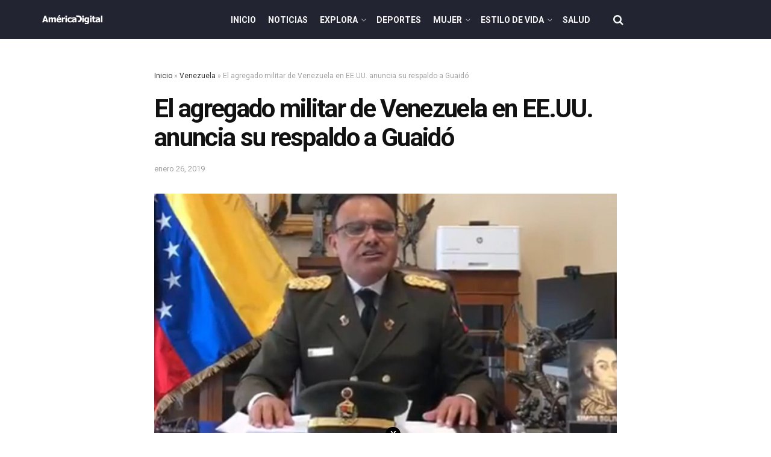

--- FILE ---
content_type: text/html; charset=utf-8
request_url: https://www.google.com/recaptcha/api2/aframe
body_size: 266
content:
<!DOCTYPE HTML><html><head><meta http-equiv="content-type" content="text/html; charset=UTF-8"></head><body><script nonce="NyfIPnaG2wELLEa7CMo7zw">/** Anti-fraud and anti-abuse applications only. See google.com/recaptcha */ try{var clients={'sodar':'https://pagead2.googlesyndication.com/pagead/sodar?'};window.addEventListener("message",function(a){try{if(a.source===window.parent){var b=JSON.parse(a.data);var c=clients[b['id']];if(c){var d=document.createElement('img');d.src=c+b['params']+'&rc='+(localStorage.getItem("rc::a")?sessionStorage.getItem("rc::b"):"");window.document.body.appendChild(d);sessionStorage.setItem("rc::e",parseInt(sessionStorage.getItem("rc::e")||0)+1);localStorage.setItem("rc::h",'1768929875897');}}}catch(b){}});window.parent.postMessage("_grecaptcha_ready", "*");}catch(b){}</script></body></html>

--- FILE ---
content_type: application/javascript; charset=utf-8
request_url: https://fundingchoicesmessages.google.com/f/AGSKWxVcxQrYdZwM_NMixrSt0VD3IOgIPewUXjp2Fu0nAtiSvtCrO9xm1nz8Jag1KGFE3FpJmB0tHS-5sWQvBPYfugN3KIdYTwFaxfu6DqO1DKyEmdihfSPdKHpBYjruuiQ5eOJy5WaKcfOwl0uMEnrbv_XmHFGDp-FNOEwFvnwsSDepaxlMI_9usmwu0Mku/_/adzone4./admentorserve./336x280ads./adscalecontentad./oas.js
body_size: -1290
content:
window['f0ad3f26-485a-4932-9c7d-93f62d3ece75'] = true;